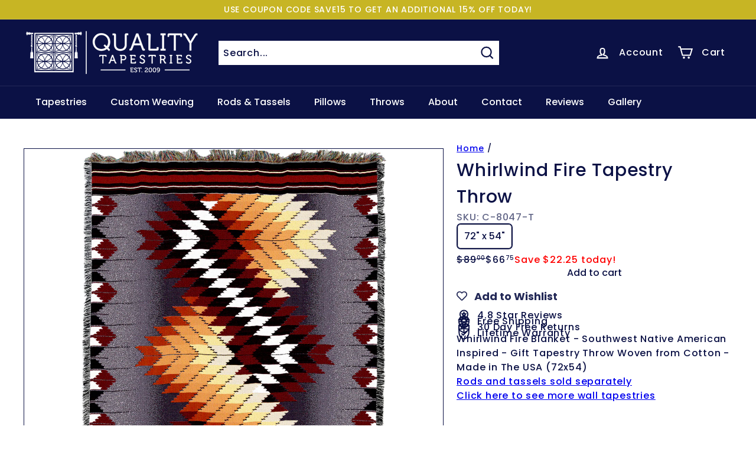

--- FILE ---
content_type: text/css
request_url: https://www.qualitytapestries.com/cdn/shop/t/54/assets/boost-sd-custom.css?v=1769183344589
body_size: -675
content:
/*# sourceMappingURL=/cdn/shop/t/54/assets/boost-sd-custom.css.map?v=1769183344589 */


--- FILE ---
content_type: text/javascript
request_url: https://www.qualitytapestries.com/cdn/shop/t/54/assets/utility.stylesheet.js?v=115421978848924304161761127555
body_size: -331
content:
class ThemeStyleSheet extends HTMLElement{static registeredStyles=new Map;connectedCallback(){if(this.name=this.getAttribute("name"),this.removeDuplicate=this.getAttribute("remove-duplicate")==="true",this.load=this.getAttribute("load"),this.isRemovedDueToDuplicate=!1,!this.name){console.warn('ThemeStyleSheet: Missing required "name" attribute');return}ThemeStyleSheet.registeredStyles.has(this.name)||ThemeStyleSheet.registeredStyles.set(this.name,new Set),ThemeStyleSheet.registeredStyles.get(this.name).add(this),this.queueCleanup()}disconnectedCallback(){if(this.isRemovedDueToDuplicate)return;const stylesForName=ThemeStyleSheet.registeredStyles.get(this.name);stylesForName&&(stylesForName.delete(this),stylesForName.size===0&&ThemeStyleSheet.registeredStyles.delete(this.name))}queueCleanup(){setTimeout(()=>{const stylesForName=ThemeStyleSheet.registeredStyles.get(this.name);if(!stylesForName?.size||stylesForName.size<=1)return;const styleToKeep=Array.from(stylesForName).find(style=>style.load==="inline")||Array.from(stylesForName)[0];stylesForName.forEach(style=>{style!==styleToKeep&&style.removeDuplicate&&(stylesForName.delete(style),style.isRemovedDueToDuplicate=!0,style.remove())})},0)}}customElements.define("style-sheet",ThemeStyleSheet);
//# sourceMappingURL=/cdn/shop/t/54/assets/utility.stylesheet.js.map?v=115421978848924304161761127555


--- FILE ---
content_type: text/javascript
request_url: https://www.qualitytapestries.com/cdn/shop/t/54/assets/boost-sd-custom.js?v=1769183344589
body_size: -693
content:
//# sourceMappingURL=/cdn/shop/t/54/assets/boost-sd-custom.js.map?v=1769183344589
